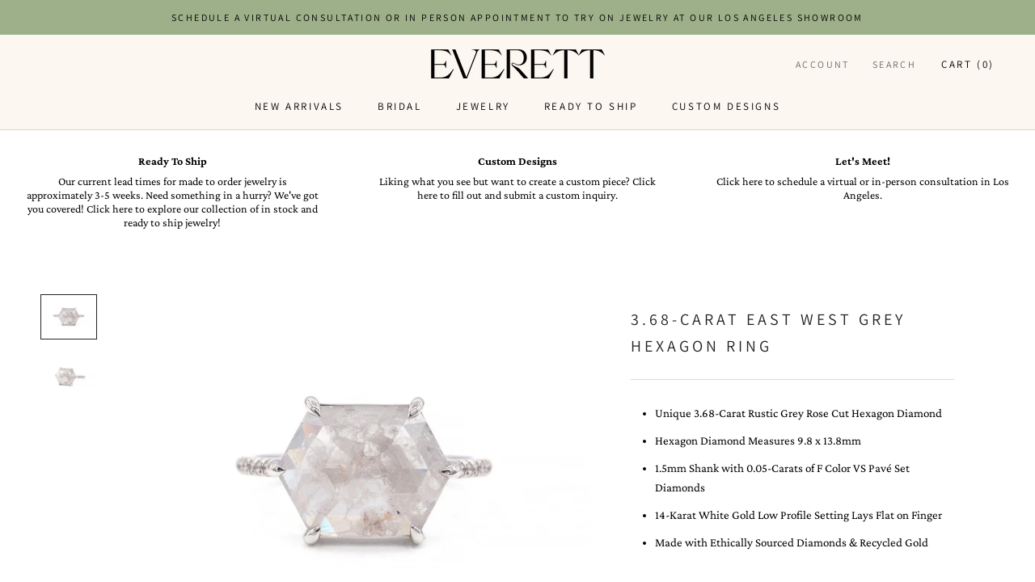

--- FILE ---
content_type: text/css
request_url: https://everettfinejewelry.com/cdn/shop/t/6/assets/alt-dot-custom.min.css?v=183444816790793286811605188768
body_size: 451
content:
.custom-checkbox{position:absolute;left:-9999px;opacity:0}.custom-checkbox+label{position:relative;color:#fff}.custom-checkbox+label span{display:inline-block;vertical-align:middle;color:#242424}.custom-checkbox+label:before{content:"";display:inline-block;width:24px;height:24px;margin-right:5px;border:1px solid #e19180;vertical-align:middle;-webkit-transition:all .3s ease;transition:all .3s ease}.custom-checkbox+label .Icon{position:absolute;width:20px;height:20px;top:1px;left:2px;-webkit-transform:scale(0);transform:scale(0);-webkit-transition:all .3s ease;transition:all .3s ease}.custom-checkbox:checked+label:before{background-color:#e19180}.custom-checkbox:checked+label .Icon{-webkit-transform:scale(1);transform:scale(1)}.custom-checkbox:focus+label:before{-webkit-box-shadow:0 0 1px 0 #e19180;box-shadow:0 0 1px 0 #e19180}.ProductForm__Option--large{margin-bottom:15px}.product-form__divider{margin:15px auto;border:none;border-top:1px solid #dedede}.Grid+.product-form__divider{margin-top:10px}.product-form__engraving-price{float:right;line-height:26px}.product-form__note{display:none;position:absolute;top:100%;left:50%;width:70%;padding:10px;font-size:14px;text-align:center;background-color:#fdd6b4;-webkit-transform:translate(-50%,5px);transform:translate(-50%,5px);z-index:1}.product-form__note:before{content:"";display:block;position:absolute;top:-7px;left:50%;margin-left:-4px;width:0;height:0;border-color:transparent transparent #fdd6b4;border-style:solid;border-width:0 8px 8px}.select--fake{text-align:left}.select__options{position:absolute;width:100%;opacity:0;-webkit-transition:all .3s ease;transition:all .3s ease;pointer-events:none;z-index:200;-webkit-backface-visibility:hidden;backface-visibility:hidden}[aria-expanded=true]+.select__options{opacity:1;pointer-events:auto}.select__input{padding:none;border:none;pointer-events:none}.select__option{display:-webkit-box;display:-ms-flexbox;display:flex;position:relative;-webkit-box-align:center;-ms-flex-align:center;align-items:center;width:100%;margin-top:-1px;padding:15px;border:1px solid #dedede;background-color:#fff}.select__option-text{-webkit-box-flex:1;-ms-flex:1 1 90%;flex:1 1 90%}.select__option-image{display:block;margin-bottom:10px}.select__option-state{-webkit-box-flex:0;-ms-flex:0 1 40px;flex:0 1 40px;color:#e19180;text-align:right;opacity:0}.select__option-state .Icon--checkmark{position:static;width:20px;height:20px}.three-panel-banner{background-color:#e9ba6b}.three-panel-banner__panels{padding-left:40px;padding-right:40px}.three-panel-banner__panels:after{content:"flickity";display:none}.three-panel-banner__panels .flickity-viewport{-webkit-transition:height .3s ease;transition:height .3s ease}@media screen and (min-width:992px){.three-panel-banner__panels{display:-webkit-box;display:-ms-flexbox;display:flex;-webkit-box-pack:center;-ms-flex-pack:center;justify-content:center;padding-left:0;padding-right:0}.three-panel-banner__panels:after{content:""}}.three-panel-banner__panels .flickity-prev-next-button{width:40px;height:40px;top:50%;-webkit-transform:translateY(-50%);transform:translateY(-50%);background:none;-webkit-box-shadow:none;box-shadow:none;color:#000}@media screen and (min-width:992px){.three-panel-banner__panels .flickity-prev-next-button{display:none}}.three-panel-banner__panels .flickity-prev-next-button:hover{color:#000}.three-panel-banner__panels .flickity-prev-next-button:hover svg{-webkit-animation:none;animation:none}.three-panel-banner__panels .flickity-prev-next-button.previous{left:0}.three-panel-banner__panels .flickity-prev-next-button.next{right:0}.three-panel-banner__panels .flickity-prev-next-button svg{height:16px}.three-panel-banner__panel{width:100%;font-size:13px;line-height:1.25;text-align:center}@media screen and (min-width:992px){.three-panel-banner__panel{-webkit-box-flex:1;-ms-flex:1;flex:1}}@media screen and (min-width:1240px){.three-panel-banner__panel{font-size:14px}}.three-panel-banner__link{display:block;padding:14px 30px;background-color:transparent;-webkit-transition:background-color .3s ease;transition:background-color .3s ease}@media screen and (min-width:992px){.three-panel-banner__link{padding:16px}}@media screen and (min-width:1240px){.three-panel-banner__link{padding:30px}}.three-panel-banner__link[href]:hover{background-color:hsla(0,0%,100%,.3)}.three-panel-banner__content{display:block}.three-panel-banner__title{display:block;margin-bottom:8px}.QuantitySelector--flex{display:-webkit-box;display:-ms-flexbox;display:flex}.QuantitySelector__CurrentQuantity{-webkit-box-flex:1;-ms-flex:1 1 auto;flex:1 1 auto}.Product__QuickNav{border-top:1px solid #dedede;border-bottom:1px solid #dedede}.Product__QuickNavWrapper{border-top:none;border-bottom:none}